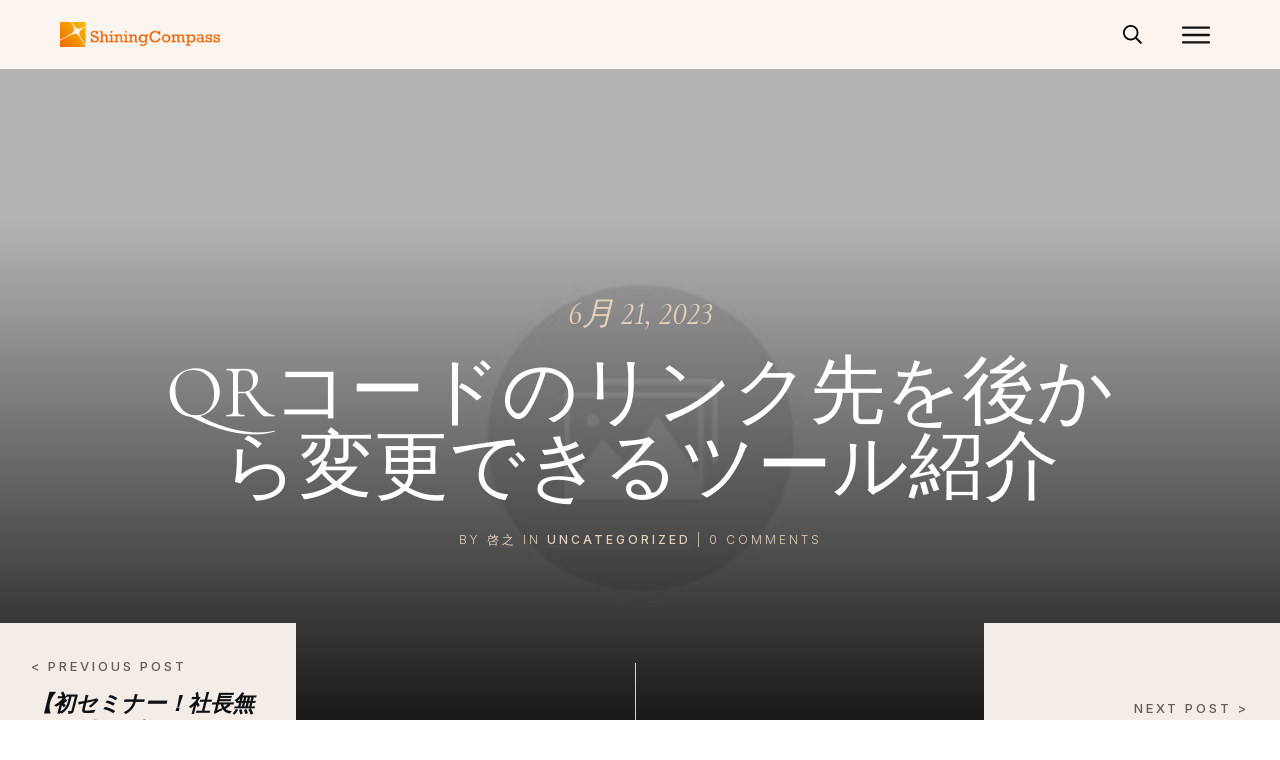

--- FILE ---
content_type: application/javascript
request_url: https://prism.app-us1.com/?a=476947557&u=https%3A%2F%2Fshining-compass.com%2Fqrcode-generator%2F
body_size: 124
content:
window.visitorGlobalObject=window.visitorGlobalObject||window.prismGlobalObject;window.visitorGlobalObject.setVisitorId('59a7c13a-421b-4770-8283-8ab41cf73b2b', '476947557');window.visitorGlobalObject.setWhitelistedServices('tracking', '476947557');